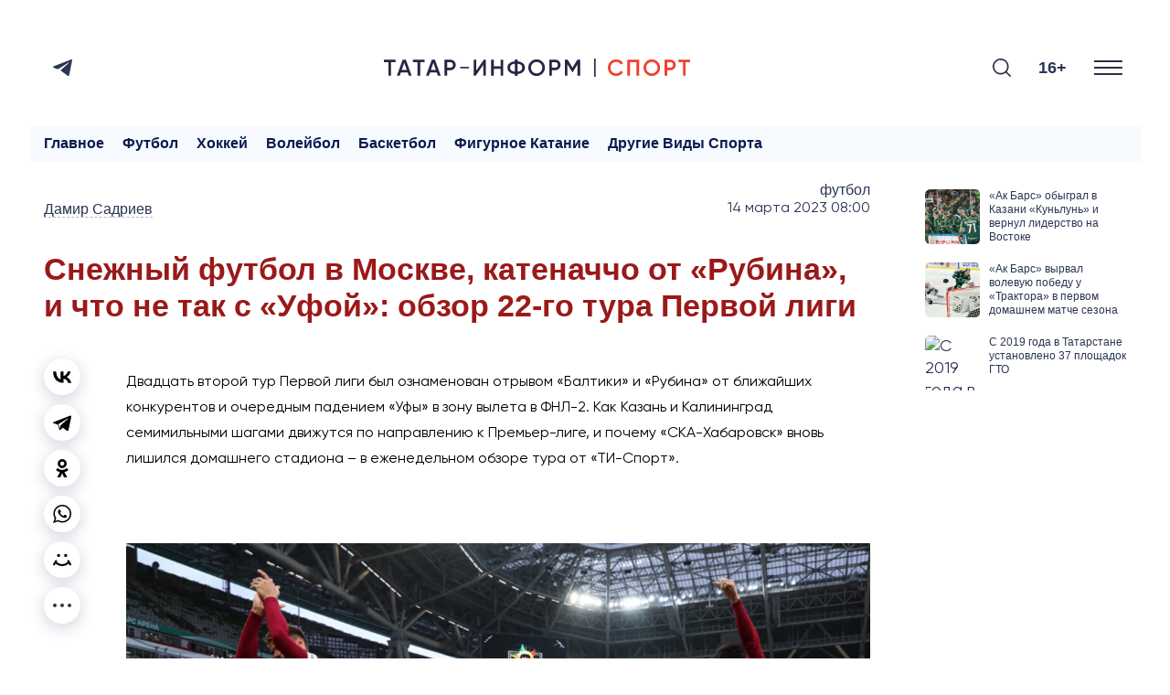

--- FILE ---
content_type: text/html; charset=UTF-8
request_url: https://sport.tatar-inform.ru/news/sneznyi-futbol-v-moskve-katenacco-ot-rubina-i-cto-ne-tak-s-ufoi-obzor-22-go-tura-pervoi-ligi-5883137
body_size: 68931
content:
<!DOCTYPE html>
<html lang="ru_RU" prefix="og: http://ogp.me/ns#">

  <head>

  <meta http-equiv="Content-Type" content="text/html; charset=utf-8"/>
  <meta name="viewport" content="width=device-width, initial-scale=1, maximum-scale=1, minimal-ui">
  <meta name="format-detection" content="telephone=no">
  <meta http-equiv="X-UA-Compatible" content="IE=edge">

  <title>Снежный футбол в Москве, катеначчо от «Рубина», и что не так с «Уфой»: обзор 22-го тура Первой лиги</title>

  <meta name="description" content="Двадцать второй тур Первой лиги был ознаменован отрывом «Балтики» и «Рубина» от ближайших конкурентов и очередным падением «Уфы» в зону вылета в ФНЛ-2. Как Казань и Калининград семимильными шагами движутся по направлению к Премьер-лиге, и почему «СКА-Хабаровск» вновь лишился домашнего стадиона – в еженедельном обзоре тура от «ТИ-Спорт».">
  <meta name="keywords" content="">
  <meta name="amphtml" content="https://sport.tatar-inform.ru/news/amp/sneznyi-futbol-v-moskve-katenacco-ot-rubina-i-cto-ne-tak-s-ufoi-obzor-22-go-tura-pervoi-ligi-5883137">

  <link rel="icon" href="https://sport.tatar-inform.ru/favicon.ico" type="image/x-icon">
  <link rel="preconnect" href="https://fonts.googleapis.com">
  
  <link rel="stylesheet" href="https://cdn.rawgit.com/mfd/09b70eb47474836f25a21660282ce0fd/raw/e06a670afcb2b861ed2ac4a1ef752d062ef6b46b/Gilroy.css">
  <link rel="stylesheet" href="/css/app.css?id=e0151e04696654eacaf2">

  <link rel="canonical" href="https://sport.tatar-inform.ru/news/sneznyi-futbol-v-moskve-katenacco-ot-rubina-i-cto-ne-tak-s-ufoi-obzor-22-go-tura-pervoi-ligi-5883137" />

  <!-- These parameters are set in the `tatamedia/settings` module in the `Analytical` section -->

<meta name="yandex-verification" content="7df6728225cd2f3e" />

<meta content="EX_N9o0fCso_KVLcSr1lcGKNKcf1fAPwvXJHdVRjxUk" name="google-site-verification" />


<script type="text/javascript">!function(){var t=document.createElement("script");t.type="text/javascript",t.async=!0,t.src="https://vk.com/js/api/openapi.js?167",t.onload=function(){VK.Retargeting.Init("VK-RTRG-457518-2CRlg"),VK.Retargeting.Hit()},document.head.appendChild(t)}();</script><noscript><img src="https://vk.com/rtrg?p=VK-RTRG-457518-2CRlg" style="position:fixed; left:-999px;" alt=""/></noscript>

<script async src="https://www.tiktok.com/embed.js"></script>

<script src="https://yastatic.net/pcode/adfox/loader.js" crossorigin="anonymous"></script>

      <script src="https://yastatic.net/share2/share.js" async></script>
  
   
  <meta property="og:url" content="https://sport.tatar-inform.ru/news/sneznyi-futbol-v-moskve-katenacco-ot-rubina-i-cto-ne-tak-s-ufoi-obzor-22-go-tura-pervoi-ligi-5883137">
  <meta property="og:title" content="Снежный футбол в Москве, катеначчо от «Рубина», и что не так с «Уфой»: обзор 22-го тура Первой лиги" />
  <meta property="og:locale" content="ru" />
  <meta name="image" content="https://sport.tatar-inform.ru/resize/shd/images/uploads/news/2023/3/13/d94ed3e8822faf7707be51c566c281f3.jpg">
  <meta property="vk:image" content="https://sport.tatar-inform.ru/resize/shd/images/uploads/news/2023/3/13/d94ed3e8822faf7707be51c566c281f3.jpg">
  <meta property="twitter:image" content="https://sport.tatar-inform.ru/resize/shd/images/uploads/news/2023/3/13/d94ed3e8822faf7707be51c566c281f3.jpg">
  <meta property="og:image" content="https://sport.tatar-inform.ru/resize/shd/images/uploads/news/2023/3/13/d94ed3e8822faf7707be51c566c281f3.jpg">
  <meta property='og:type' content='article'>
  <meta property='og:site_name' content='Новости спорта - Татар-информ'>
  <meta property="og:description" content="Двадцать второй тур Первой лиги был ознаменован отрывом «Балтики» и «Рубина» от ближайших конкурентов и очередным падением «Уфы» в зону вылета в ФНЛ-2. Как Казань и Калининград семимильными шагами движутся по направлению к Премьер-лиге, и почему «СКА-Хабаровск» вновь лишился домашнего стадиона – в еженедельном обзоре тура от «ТИ-Спорт».">

  

</head>

  <body class="root">
    <div class="widget-any widget-any--pt0">
  <div class="widget-any__content">
      <style>
	@media all and (max-width: 710px) {
		#top_banner {
			margin-right: -20px;
			margin-left: -20px;
		}
		
		#adfox_top_banner {
			height: 50px !important;
			max-height: 50px;
		}
		
		#adfox_top_banner a {
			height: 50px !important;
			max-height: 50px;
		}
	}
</style>

<!--AdFox START-->
<!--tatarinform-->
<!--Площадка: www.tatar-inform.ru / все страницы / Шапка 970x100-->
<!--Категория: <не задана>-->
<!--Тип баннера: Шапка 970x100-->
<div id="top_banner">
	<div id="adfox_top_banner"></div>
</div>
<script>
	document.addEventListener("DOMContentLoaded", function(){
		setTimeout(function() {
			window.Ya.adfoxCode.create({
				ownerId: 205178,
				containerId: 'adfox_top_banner',
				params: {
					p1: 'cotlr',
					p2: 'hejg'
				}
			});
		}, 1000);
	});
</script>

<style>
.page-main__header {
    border-top: none;
}
</style>
      <span style="display: none"> news_header_top_970_100 </span>
  </div>
</div>
    <header class="header-new__container">
    <div class="header-new ">
        <div class="header-new__social">
          <ul class="social-list">
  <li class="social-list__item">
    <a class="social-list__link btn-icon" title="Telegram" target="_blank" href="https://t.me/TatarinformSport">
      <svg class="btn-icon__svg" width="21" height="18" viewBox="0 0 21 18" fill="none" xmlns="http://www.w3.org/2000/svg">
        <path d="M19.4669 0.200173L0.816981 7.45812C0.816981 7.45812 -0.0658409 7.75775 0.00392772 8.31056C0.0740024 8.86338 0.793728 9.11687 0.793728 9.11687L5.48506 10.6836L16.7496 3.58689C16.7496 3.58689 17.3999 3.19527 17.3766 3.58689C17.3766 3.58689 17.4929 3.65611 17.1444 3.97881C16.7958 4.30151 8.29569 11.8819 8.29569 11.8819L8.27886 12.0251L15.9369 17.8499C17.2141 18.4027 17.6787 17.2506 17.6787 17.2506L21 0.637933C20.9997 -0.468305 19.4669 0.200173 19.4669 0.200173Z" fill="#2B3654"/>
      </svg>
    </a>
  </li>
</ul>


        </div>

        <a href="/" class="header-new__logo">
          <svg xmlns="http://www.w3.org/2000/svg" xmlns:xlink="http://www.w3.org/1999/xlink" version="1.1" id="Слой_1" x="0px" y="0px" viewBox="0 0 1579.65 94.5" style="enable-background:new 0 0 1579.65 94.5;" xml:space="preserve">
            <style type="text/css">
              .st0{fill:#292442;}
              .st1{fill:#F0412E;}
              .st2{fill:#292E42;}
            </style>
            <g>
              <g>
                <path class="st0" d="M0.01,6.05h60.03V19H36.85v69.45H23.31V19H0L0.01,6.05L0.01,6.05z"/>
                <path class="st0" d="M143.03,88.45h-14.6l-5.77-16.6H87.58l-5.77,16.6H67.1L97,6.05h16.24L143.03,88.45z M105.13,21.94    l-13.07,37.2h26.13L105.13,21.94z"/>
                <path class="st0" d="M150.1,6.05h60.03V19h-23.19v69.45H173.4V19h-23.31V6.05H150.1z"/>
                <path class="st0" d="M293.12,88.45h-14.6l-5.77-16.6h-35.08l-5.77,16.6h-14.71l29.9-82.4h16.24L293.12,88.45z M255.21,21.94    l-13.07,37.2h26.13L255.21,21.94z"/>
                <path class="st0" d="M312.54,6.05h30.37c7.77,0,14.24,2.59,19.42,7.77c5.26,5.18,7.89,11.62,7.89,19.3    c0,7.61-2.63,14.05-7.89,19.3c-5.18,5.18-11.65,7.77-19.42,7.77h-16.83v28.25h-13.54L312.54,6.05L312.54,6.05z M326.08,47.49    h16.83c4,0,7.3-1.35,9.89-4.06s3.88-6.14,3.88-10.3s-1.29-7.59-3.88-10.3c-2.59-2.71-5.89-4.06-9.89-4.06h-16.83V47.49    L326.08,47.49z"/>
                <path class="st0" d="M526.18,88.45h-13.54V32.54L473.8,88.45h-10.59V6.05h13.54v55.91l38.84-55.91h10.59V88.45z"/>
                <path class="st0" d="M602.11,39.83V6.05h13.54v82.4h-13.54V52.78H566.8v35.67h-13.54V6.05h13.54v33.78H602.11z"/>
                <path class="st0" d="M689.1,80.21v9.42h-13.3v-9.42c-11.77-0.94-21.11-4.28-28.02-10.01c-6.91-5.73-10.36-13.38-10.36-22.95    c0-9.49,3.45-17.11,10.36-22.84c6.98-5.81,16.32-9.18,28.02-10.12V4.87h13.3v9.42c11.54,0.94,20.79,4.32,27.78,10.12    c6.98,5.81,10.48,13.42,10.48,22.84c0,9.5-3.49,17.15-10.48,22.95C709.97,75.93,700.71,79.27,689.1,80.21z M650.96,47.25    c0,12.24,8.28,19.11,24.84,20.6v-41.2C659.24,28.14,650.96,35.01,650.96,47.25z M689.1,26.65v41.2    c16.48-1.65,24.72-8.51,24.72-20.6C713.81,35.01,705.57,28.14,689.1,26.65z"/>
                <path class="st0" d="M817.99,77.62c-8.24,8.24-18.32,12.36-30.25,12.36s-22.05-4.12-30.37-12.36    c-8.24-8.32-12.36-18.44-12.36-30.37s4.12-22.01,12.36-30.25c8.32-8.32,18.44-12.48,30.37-12.48S809.75,8.68,817.99,17    c8.32,8.24,12.48,18.32,12.48,30.25C830.47,59.18,826.31,69.3,817.99,77.62z M766.9,68.44c5.73,5.57,12.67,8.36,20.83,8.36    c8.24,0,15.14-2.78,20.72-8.36c5.65-5.65,8.47-12.71,8.47-21.19s-2.82-15.5-8.47-21.07c-5.57-5.65-12.48-8.47-20.72-8.47    s-15.19,2.82-20.83,8.47c-5.57,5.57-8.36,12.6-8.36,21.07C758.54,55.65,761.33,62.71,766.9,68.44z"/>
                <path class="st0" d="M853.42,6.05h30.37c7.77,0,14.24,2.59,19.42,7.77c5.26,5.18,7.89,11.62,7.89,19.3    c0,7.61-2.63,14.05-7.89,19.3c-5.18,5.18-11.65,7.77-19.42,7.77h-16.83v28.25h-13.54L853.42,6.05L853.42,6.05z M866.96,47.49    h16.83c4,0,7.3-1.35,9.89-4.06s3.89-6.14,3.89-10.3s-1.3-7.59-3.89-10.3c-2.59-2.71-5.88-4.06-9.89-4.06h-16.83V47.49z"/>
                <path class="st0" d="M997.85,6.05h14.48v82.4h-13.54V29.71l-25.07,41.43h-1.65L947,29.59v58.86h-13.54V6.05h14.6l24.84,41.2    L997.85,6.05z"/>
              </g>
              <g>
                <path class="st1" d="M1198.62,89.98c-12.4,0-22.68-4.08-30.84-12.24c-8.16-8.32-12.24-18.48-12.24-30.49    c0-12.08,4.08-22.21,12.24-30.37c8.08-8.24,18.36-12.36,30.84-12.36c7.45,0,14.34,1.77,20.66,5.3    c6.32,3.53,11.24,8.32,14.77,14.36l-11.77,6.83c-2.2-4.08-5.4-7.32-9.59-9.71c-4.2-2.39-8.89-3.59-14.07-3.59    c-8.71,0-15.85,2.79-21.42,8.36c-5.41,5.49-8.12,12.56-8.12,21.19s2.71,15.7,8.12,21.19c5.57,5.57,12.71,8.36,21.42,8.36    c5.18,0,9.89-1.19,14.13-3.59c4.24-2.39,7.42-5.63,9.54-9.71l11.77,6.71c-3.37,5.96-8.28,10.79-14.71,14.48    C1213.13,88.21,1206.23,89.98,1198.62,89.98z"/>
                <path class="st1" d="M1255.83,6.05h60.62v82.4h-13.54V19h-33.55v69.45h-13.53V6.05z"/>
                <path class="st1" d="M1412.38,77.62c-8.24,8.24-18.32,12.36-30.25,12.36s-22.05-4.12-30.37-12.36    c-8.24-8.32-12.36-18.44-12.36-30.37s4.12-22.01,12.36-30.25c8.32-8.32,18.44-12.48,30.37-12.48s22.01,4.16,30.25,12.48    c8.32,8.24,12.48,18.32,12.48,30.25S1420.7,69.3,1412.38,77.62z M1361.29,68.44c5.73,5.57,12.67,8.36,20.83,8.36    c8.24,0,15.14-2.78,20.72-8.36c5.65-5.65,8.47-12.71,8.47-21.19s-2.82-15.5-8.47-21.07c-5.57-5.65-12.48-8.47-20.72-8.47    s-15.19,2.82-20.83,8.47c-5.57,5.57-8.36,12.6-8.36,21.07C1352.94,55.65,1355.72,62.71,1361.29,68.44z"/>
                <path class="st1" d="M1447.81,6.05h30.37c7.77,0,14.24,2.59,19.42,7.77c5.26,5.18,7.89,11.62,7.89,19.3    c0,7.61-2.63,14.05-7.89,19.3c-5.18,5.18-11.65,7.77-19.42,7.77h-16.83v28.25h-13.54V6.05z M1461.35,47.49h16.83    c4,0,7.3-1.35,9.89-4.06s3.88-6.14,3.88-10.3s-1.29-7.59-3.88-10.3c-2.59-2.71-5.89-4.06-9.89-4.06h-16.83V47.49z"/>
                <path class="st1" d="M1519.62,6.05h60.03V19h-23.19v69.45h-13.54V19h-23.31V6.05H1519.62z"/>
              </g>
              <rect x="1084.27" y="0" class="st0" width="7.96" height="94.5"/>
              <rect x="393.83" y="42.98" class="st2" width="45.16" height="7.96"/>
            </g>
            </svg>
          
              
        </a>

        <div class="search-burger__container">
            <button type="click" class="search__btn search_btn_open">

                <svg class="search_icon" width="24" height="24" viewBox="0 0 24 24" fill="none"
                    xmlns="http://www.w3.org/2000/svg">
                    <path
                        d="M10.5 0C4.71046 0 0 4.71045 0 10.5C0 16.2899 4.71046 21 10.5 21C16.2899 21 21 16.2899 21 10.5C21 4.71045 16.2899 0 10.5 0ZM10.5 19.0616C5.7792 19.0616 1.93846 15.2208 1.93846 10.5C1.93846 5.77925 5.7792 1.93846 10.5 1.93846C15.2208 1.93846 19.0615 5.7792 19.0615 10.5C19.0615 15.2208 15.2208 19.0616 10.5 19.0616Z"
                        fill="#292E42" />
                    <path
                        d="M23.7158 22.3445L18.1555 16.7842C17.7766 16.4053 17.163 16.4053 16.7842 16.7842C16.4053 17.1627 16.4053 17.777 16.7842 18.1555L22.3445 23.7158C22.5339 23.9053 22.7819 24 23.0302 24C23.2781 24 23.5264 23.9053 23.7158 23.7158C24.0947 23.3373 24.0947 22.7231 23.7158 22.3445Z"
                        fill="#292E42" />
                </svg>
            </button>
            <div class="search__form-container">
    <button class="search__button_back hidden_element">
        <svg width="31" height="20" viewBox="0 0 31 20" fill="none" xmlns="http://www.w3.org/2000/svg">
            <path d="M1 10L30 10M1 10L9.92308 19M1 10L9.92308 1" stroke="#292E42" stroke-width="2" stroke-linecap="round"
                stroke-linejoin="round" />
        </svg>
    </button>

    <form action="/search" class="search-form" method="get" target="_self" accept-charset="utf-8">
        <input type="hidden" name="searchid" value="2460237" />
        <input type="hidden" name="l10n" value="ru" />
        <input type="hidden" name="reqenc" value="" />
        <input placeholder="Поиск" type="search" name="text" class="search__input" value="">

        <button type="submit" class="search__btn search__btn_submit">

            <svg width="24" height="24" viewBox="0 0 24 24" fill="none" xmlns="http://www.w3.org/2000/svg">
                <path
                    d="M10.5 0C4.71046 0 0 4.71045 0 10.5C0 16.2899 4.71046 21 10.5 21C16.2899 21 21 16.2899 21 10.5C21 4.71045 16.2899 0 10.5 0ZM10.5 19.0616C5.7792 19.0616 1.93846 15.2208 1.93846 10.5C1.93846 5.77925 5.7792 1.93846 10.5 1.93846C15.2208 1.93846 19.0615 5.7792 19.0615 10.5C19.0615 15.2208 15.2208 19.0616 10.5 19.0616Z"
                    fill="#292E42" />
                <path
                    d="M23.7158 22.3445L18.1555 16.7842C17.7766 16.4053 17.163 16.4053 16.7842 16.7842C16.4053 17.1627 16.4053 17.777 16.7842 18.1555L22.3445 23.7158C22.5339 23.9053 22.7819 24 23.0302 24C23.2781 24 23.5264 23.9053 23.7158 23.7158C24.0947 23.3373 24.0947 22.7231 23.7158 22.3445Z"
                    fill="#292E42" />
            </svg>

        </button>
    </form>
</div>

            <div class="header-new__right">
                <div class="header-new__age">16+</div>
                <button class="burger" type="button">
                    <svg role=”img” aria-label="[title]" xmlns="http://www.w3.org/2000/svg"
                        xmlns:xlink="http://www.w3.org/1999/xlink" width="17px" height="16px">
                        <title>Меню</title>
                        <path fill-rule="evenodd" fill="rgb(255, 255, 255)"
                            d="M-0.000,-0.000 L31.000,-0.000 L31.000,2.000 L-0.000,2.000 L-0.000,-0.000 Z" />
                        <path fill-rule="evenodd" fill="rgb(255, 255, 255)"
                            d="M-0.000,7.000 L31.000,7.000 L31.000,9.000 L-0.000,9.000 L-0.000,7.000 Z" />
                        <path fill-rule="evenodd" fill="rgb(255, 255, 255)"
                            d="M-0.000,14.000 L31.000,14.000 L31.000,16.000 L-0.000,16.000 L-0.000,14.000 Z" />
                    </svg>
                </button>
            </div>
        </div>
    </div>
    <nav class="burger-menu__wrap-contaner">
    <div class="burger-menu">
        <div class="primary-checkbox__container">
            <div class="primary-list">
    </div>
            <div class="checkbox__container checkbox__container_lang">
    <a href="/" class="lang-switcher__label">
        Руc
    </a>
    <label class="switch">
        <input type="checkbox" id="checkbox_lang">
        <span class="slider slider_lang round"></span>
    </label>
    <a href="//tatar-inform.tatar/" class="lang-switcher__label">
        Тат
    </a>
</div>
        </div>
        <div class="burger-menu__container">
            <div class="menu-nav__container ">
                <h3 class="menu-nav__title">Рубрики</h3>
                                    <ul class="menu-list ">
                                                    <li class="menu-list__item">
                                <a href="/news/rubric/list/igry-budushhego" class="menu-list__link">
                                    <svg class="menu-list__link-icon" width="7" height="10" viewBox="0 0 7 10"
                                         fill="none" xmlns="http://www.w3.org/2000/svg">
                                        <path d="M1 9L5 5L1 1" stroke="#2B89F8" stroke-width="2"
                                              stroke-linecap="round"/>
                                    </svg>
                                    <span class="menu-list__link-text">Игры будущего</span>
                                </a>
                            </li>
                                                    <li class="menu-list__item">
                                <a href="/news/rubric/list/football" class="menu-list__link">
                                    <svg class="menu-list__link-icon" width="7" height="10" viewBox="0 0 7 10"
                                         fill="none" xmlns="http://www.w3.org/2000/svg">
                                        <path d="M1 9L5 5L1 1" stroke="#2B89F8" stroke-width="2"
                                              stroke-linecap="round"/>
                                    </svg>
                                    <span class="menu-list__link-text">Футбол</span>
                                </a>
                            </li>
                                                    <li class="menu-list__item">
                                <a href="/news/rubric/list/hockey" class="menu-list__link">
                                    <svg class="menu-list__link-icon" width="7" height="10" viewBox="0 0 7 10"
                                         fill="none" xmlns="http://www.w3.org/2000/svg">
                                        <path d="M1 9L5 5L1 1" stroke="#2B89F8" stroke-width="2"
                                              stroke-linecap="round"/>
                                    </svg>
                                    <span class="menu-list__link-text">Хоккей</span>
                                </a>
                            </li>
                                                    <li class="menu-list__item">
                                <a href="/news/rubric/list/volleyball" class="menu-list__link">
                                    <svg class="menu-list__link-icon" width="7" height="10" viewBox="0 0 7 10"
                                         fill="none" xmlns="http://www.w3.org/2000/svg">
                                        <path d="M1 9L5 5L1 1" stroke="#2B89F8" stroke-width="2"
                                              stroke-linecap="round"/>
                                    </svg>
                                    <span class="menu-list__link-text">Волейбол</span>
                                </a>
                            </li>
                                                    <li class="menu-list__item">
                                <a href="/news/rubric/list/basketball" class="menu-list__link">
                                    <svg class="menu-list__link-icon" width="7" height="10" viewBox="0 0 7 10"
                                         fill="none" xmlns="http://www.w3.org/2000/svg">
                                        <path d="M1 9L5 5L1 1" stroke="#2B89F8" stroke-width="2"
                                              stroke-linecap="round"/>
                                    </svg>
                                    <span class="menu-list__link-text">Баскетбол</span>
                                </a>
                            </li>
                                                    <li class="menu-list__item">
                                <a href="/news/rubric/list/figurnoe-katanie" class="menu-list__link">
                                    <svg class="menu-list__link-icon" width="7" height="10" viewBox="0 0 7 10"
                                         fill="none" xmlns="http://www.w3.org/2000/svg">
                                        <path d="M1 9L5 5L1 1" stroke="#2B89F8" stroke-width="2"
                                              stroke-linecap="round"/>
                                    </svg>
                                    <span class="menu-list__link-text">Фигурное катание</span>
                                </a>
                            </li>
                                                    <li class="menu-list__item">
                                <a href="/news/rubric/list/drugie-vidy-sporta" class="menu-list__link">
                                    <svg class="menu-list__link-icon" width="7" height="10" viewBox="0 0 7 10"
                                         fill="none" xmlns="http://www.w3.org/2000/svg">
                                        <path d="M1 9L5 5L1 1" stroke="#2B89F8" stroke-width="2"
                                              stroke-linecap="round"/>
                                    </svg>
                                    <span class="menu-list__link-text">Другие виды спорта</span>
                                </a>
                            </li>
                                            </ul>
                
                
            </div>
                
        <div class="menu-nav__contacts">
            <p><meta charset="UTF-8" />&copy;2025 Татар-информ (Tatar-inform)<br />
Учредитель АО &laquo;Татмедиа&raquo;<br />
Адрес редакции:<br />
420066, Республика Татарстан, г. Казань, ул. Декабристов, д. 2<br />
Тел.: +7 843 222 0 999<br />
Эл. почта: info@tatar-inform.ru</p>
            <p>&nbsp;</p>
            <p>&nbsp;</p>
            <p><meta charset="UTF-8" />Главный редактор</p>

<p>Билалов Ринат Вагизович</p>

<p>&nbsp;</p>

<p>Редактор &quot;ТИ-Спорт&quot;</p>

<p>Халилуллов Артур Рафаэлевич</p>
            <br>
            <br>
        </div>
    
        </div>
    </div>
</nav>
</header>

        <main class="main__single-container">
            <div class="widget-any  widget-any-header-bot">
  <div class="widget-any__content">
      <div id="adfox_autoscroll" ></div>
<script>
	{
		window.bannerNumber = window.bannerNumber || 0;
		let bannerId = "adfox_autoscroll-" + window.bannerNumber;
		document.getElementById("adfox_autoscroll").id = bannerId;

		window.Ya.adfoxCode.create({
			ownerId: 205178,
			containerId: bannerId,
			params: {
				p1: 'cotoj',
				p2: 'hejh'
			},
			onRender: function() { 
				if (document.body.clientWidth < 720) {
					document.getElementById(bannerId).style.height = "100px";
					
					let bnrList = document.querySelectorAll('#' + bannerId + ' a');

					bnrList.forEach(function (value) {
					  value.style.height = "100px";
					});

					bnrList = document.querySelectorAll('#' + bannerId + ' img');

					bnrList.forEach(function (value) {
					  value.style.width = "auto";
					  value.style.height = "100px";
					});

					bnrList = document.querySelectorAll('#' + bannerId + ' div');

					bnrList.forEach(function (value) {
					  value.style.height = "100px";
					});
				}
			}
		});

		window.bannerNumber++;
	}
</script>
      <span style="display: none"> news_header_bot_970_100 </span>
  </div>
</div>

            <div class="modal-wrap" id="rubrics-modal">
  <div class="modal-wrap__section">
    <div class="menu-nav__container ">
                <h3 class="menu-nav__title">Рубрики</h3>
                                    <ul class="menu-list ">
                                                    <li class="menu-list__item">
                                <a href="/news/rubric/list/igry-budushhego" class="menu-list__link">
                                    <svg class="menu-list__link-icon" width="7" height="10" viewBox="0 0 7 10"
                                         fill="none" xmlns="http://www.w3.org/2000/svg">
                                        <path d="M1 9L5 5L1 1" stroke="#2B89F8" stroke-width="2"
                                              stroke-linecap="round"/>
                                    </svg>
                                    <span class="menu-list__link-text">Игры будущего</span>
                                </a>
                            </li>
                                                    <li class="menu-list__item">
                                <a href="/news/rubric/list/football" class="menu-list__link">
                                    <svg class="menu-list__link-icon" width="7" height="10" viewBox="0 0 7 10"
                                         fill="none" xmlns="http://www.w3.org/2000/svg">
                                        <path d="M1 9L5 5L1 1" stroke="#2B89F8" stroke-width="2"
                                              stroke-linecap="round"/>
                                    </svg>
                                    <span class="menu-list__link-text">Футбол</span>
                                </a>
                            </li>
                                                    <li class="menu-list__item">
                                <a href="/news/rubric/list/hockey" class="menu-list__link">
                                    <svg class="menu-list__link-icon" width="7" height="10" viewBox="0 0 7 10"
                                         fill="none" xmlns="http://www.w3.org/2000/svg">
                                        <path d="M1 9L5 5L1 1" stroke="#2B89F8" stroke-width="2"
                                              stroke-linecap="round"/>
                                    </svg>
                                    <span class="menu-list__link-text">Хоккей</span>
                                </a>
                            </li>
                                                    <li class="menu-list__item">
                                <a href="/news/rubric/list/volleyball" class="menu-list__link">
                                    <svg class="menu-list__link-icon" width="7" height="10" viewBox="0 0 7 10"
                                         fill="none" xmlns="http://www.w3.org/2000/svg">
                                        <path d="M1 9L5 5L1 1" stroke="#2B89F8" stroke-width="2"
                                              stroke-linecap="round"/>
                                    </svg>
                                    <span class="menu-list__link-text">Волейбол</span>
                                </a>
                            </li>
                                                    <li class="menu-list__item">
                                <a href="/news/rubric/list/basketball" class="menu-list__link">
                                    <svg class="menu-list__link-icon" width="7" height="10" viewBox="0 0 7 10"
                                         fill="none" xmlns="http://www.w3.org/2000/svg">
                                        <path d="M1 9L5 5L1 1" stroke="#2B89F8" stroke-width="2"
                                              stroke-linecap="round"/>
                                    </svg>
                                    <span class="menu-list__link-text">Баскетбол</span>
                                </a>
                            </li>
                                                    <li class="menu-list__item">
                                <a href="/news/rubric/list/figurnoe-katanie" class="menu-list__link">
                                    <svg class="menu-list__link-icon" width="7" height="10" viewBox="0 0 7 10"
                                         fill="none" xmlns="http://www.w3.org/2000/svg">
                                        <path d="M1 9L5 5L1 1" stroke="#2B89F8" stroke-width="2"
                                              stroke-linecap="round"/>
                                    </svg>
                                    <span class="menu-list__link-text">Фигурное катание</span>
                                </a>
                            </li>
                                                    <li class="menu-list__item">
                                <a href="/news/rubric/list/drugie-vidy-sporta" class="menu-list__link">
                                    <svg class="menu-list__link-icon" width="7" height="10" viewBox="0 0 7 10"
                                         fill="none" xmlns="http://www.w3.org/2000/svg">
                                        <path d="M1 9L5 5L1 1" stroke="#2B89F8" stroke-width="2"
                                              stroke-linecap="round"/>
                                    </svg>
                                    <span class="menu-list__link-text">Другие виды спорта</span>
                                </a>
                            </li>
                                            </ul>
                
                
            </div>
                
        <div class="menu-nav__contacts">
            <p><meta charset="UTF-8" />&copy;2025 Татар-информ (Tatar-inform)<br />
Учредитель АО &laquo;Татмедиа&raquo;<br />
Адрес редакции:<br />
420066, Республика Татарстан, г. Казань, ул. Декабристов, д. 2<br />
Тел.: +7 843 222 0 999<br />
Эл. почта: info@tatar-inform.ru</p>
            <p>&nbsp;</p>
            <p>&nbsp;</p>
            <p><meta charset="UTF-8" />Главный редактор</p>

<p>Билалов Ринат Вагизович</p>

<p>&nbsp;</p>

<p>Редактор &quot;ТИ-Спорт&quot;</p>

<p>Халилуллов Артур Рафаэлевич</p>
            <br>
            <br>
        </div>
    
  </div>
</div>            <nav class="rubric-menu ">
    <ul class="rubric-menu__list">
        <li><a class="" href="/">Главное</a></li>
        <li><a class="" href="/news/rubric/list/football">Футбол</a></li>
        <li><a class="" href="/news/rubric/list/hockey">Хоккей</a></li>
        <li><a class="" href="/news/rubric/list/volleyball">Волейбол</a></li>
        <li><a class="" href="/news/rubric/list/basketball">Баскетбол</a></li>
        <li><a class="" href="/news/rubric/list/figurnoe-katanie">Фигурное катание</a></li>
        <li><a class="" href="/news/rubric/list/drugie-vidy-sporta">Другие виды спорта</a></li>
    </ul>
</nav>
            
            
  <div class="page-grid">
  <div class="page-grid__content">

        <div class="page-main">

            
        <div class="page-main__grid">
            
    <div class="main__single-grid">
        <div class="main__news-col">
            <div class="main__info-container">
                <ul class="main__authors-list">
                                                                        <li class="main__author">
                                <a href="https://sport.tatar-inform.ru/news/author/list/damir-sadriev">
                                    <span class="main__author__name">Дамир Садриев</span>
                                </a>
                            </li>
                                                            </ul>
                <div class="main__rubric-date">
                    <a class="main__rubric" href="https://sport.tatar-inform.ru/news/rubric/list/football">
                        Футбол
                    </a>
                    <a class="main__date"
                        href="https://sport.tatar-inform.ru/news/date/list?date=14.03.2023">
                        14 марта 2023 08:00                    </a>
                </div>

            </div>

            <div class="main__news-container">
                <h1 class="main__news-title">Снежный футбол в Москве, катеначчо от «Рубина», и что не так с «Уфой»: обзор 22-го тура Первой лиги</h1>

                <p class="main__news-lead">
                    
                </p>

                <div class="main__news-icons-text">
                    <div class="main__icons">
                        <div class="ya-share2" data-copy="last" data-shape="round" data-color-scheme="whiteblack"
                            data-services="vkontakte,telegram,odnoklassniki,whatsapp,moimir">
                        </div>
                        <div class="main__show-more">
                        <button class="show-more__button"><svg width="20" height="4" viewBox="0 0 20 4"
                                fill="none" xmlns="http://www.w3.org/2000/svg">
                                <circle cx="2" cy="2" r="2" fill="#253745" />
                                <circle cx="10" cy="2" r="2" fill="#253745" />
                                <circle cx="18" cy="2" r="2" fill="#253745" />
                            </svg>
                        </button>
                        <div class="copy-link__popup">
                            <div class="copy-link__overlay"></div>
                            <span class="copyFullUrl">Скопировать ссылку</span>
                        </div>
                    </div>
                </div>

                <div class="main__text">
                    <div class="widget-any-news">
                        <div class="widget-any">
    <div class="widget-any__content">
        <div style="margin-bottom: 16px;"><div id="adfox_autoscroll"></div></div>
<script>
    window.bannerNumber = window.bannerNumber || 0;
    var bannerId = "adfox_autoscroll-" + window.bannerNumber;
    document.getElementById("adfox_autoscroll").id = bannerId;

    window.Ya.adfoxCode.create({
        ownerId: 205178,
        containerId: bannerId,
        params: {
            p1: 'cotok',
            p2: 'hejo'
        }
    });

    window.bannerNumber++;
</script>
        <span style="display: none"> news_top_970_100 </span>
    </div>
  </div>
                    </div>
                    
                                            <p>
                            Двадцать второй тур Первой лиги был ознаменован отрывом «Балтики» и «Рубина» от ближайших конкурентов и очередным падением «Уфы» в зону вылета в ФНЛ-2. Как Казань и Калининград семимильными шагами движутся по направлению к Премьер-лиге, и почему «СКА-Хабаровск» вновь лишился домашнего стадиона – в еженедельном обзоре тура от «ТИ-Спорт».
                            <br><br>
                        </p>
                    
                    
                    
                    <div class="page-main__text">
                        <figure class="image"><img alt="" height="777" src="https://sport.tatar-inform.ru/images/uploads/8ffc3b065585d005285af8928f923671.jpg" width="1170" />
<figcaption>
<p>После победы над &laquo;Волгой&raquo; казанцы сохранили второе место, в активе &laquo;Рубина&raquo; 43 балла</p>

<p>Фото: <a href="http://rubin-kazan.ru">rubin-kazan.ru</a>&nbsp;</p>
</figcaption>
</figure>

<h2>&laquo;Рубин&raquo; и &laquo;Балтика&raquo; ушли в отрыв&nbsp;</h2>

<p>22-й тур Первой лиги в очередной раз подтвердил, что здесь и сейчас в чемпионате есть лишь две команды, способные потянуть выход в Премьер-лигу. &laquo;Рубин&raquo; и &laquo;Балтика&raquo; одержали победы над аутсайдерами чемпионата и оторвались от конкурентов на расстоянии двух-трех побед.</p>

<p>Казанцы при <b>Юрие Уткульбаеве</b> очков не теряют. Вслед за &laquo;Кубанью&raquo; (2:1) с минимальным счетом была обыграна и &laquo;Волга&raquo; (1:0). После игры наставник заявил, что его команда отыграла&nbsp;в лучших&nbsp;традициях катеначчо:&nbsp;выдержав&nbsp;давление и не дав&nbsp;создать сопернику ничего серьезного у своих ворот.&nbsp;Свой единственный гол в матче &laquo;Рубин&raquo; забил уже на третьей минуте. <b>Виталий Лисакович</b> метров с 20 приложился по мячу и, при помощи рикошета, забил уже девятый гол в сезоне. Примечательно, что одним из соавторов забитого мяча можно назвать не кого-нибудь, а <b>Гекдениза Карадениза</b>. Именно он отдал пас Лисаковичу, сделав символический удар по мячу, тремя минутами ранее.</p>

<p>К слову, приезд большого гостя из Турции в Казань совсем не случаен. Карадениз прибыл в столицу Татарстана по личному приглашению клуба: принял участие в автограф-сессии для болельщиков, а потом смотрел футбол в компании руководства &laquo;Рубина&raquo;. О чем шел разговор между Гекденизом и боссами казанского клуба неизвестно, но свое намерение вернуться в &laquo;Рубин&raquo; турок уже высказывал, и не раз.</p>

<p>Что касается &laquo;Балтики&raquo;, то когда-то прагматичный футбол <b>Сергея Игнашевича</b> превращается в машину для уничтожения. В последних трех турах анклавцы забили уже 10, а в минувшей игре был побит &laquo;Краснодар-2&raquo;. Справедливости ради, по игре &laquo;молодые быки&raquo; на разгром не наиграли и даже могли пару раз забивать. Но на то он и класс, чтобы выжимать из минимума моментов максимум результата.</p>

<figure class="image"><img alt="" height="832" src="https://sport.tatar-inform.ru/images/uploads/3eeb242fbe8627792fb977b62832f473.jpg" width="1170" />
<figcaption>
<p>Победа над &laquo;Краснодаром-2&raquo; стала для &laquo;Балтики&raquo; уже шестой подряд</p>

<p>Фото:&nbsp;<a href="http://fc-baltika.ru">fc-baltika.ru</a></p>
</figcaption>
</figure>

<p>Как итог, голы <b>Кирилла Фольмера</b>, <b>Александра Осипова </b>и лучшего снайпера лиги, <b>Гидеона Гузины</b> (12 голов) помогли калининградцам одержать уже шестую победу кряду в чемпионате. В активе &laquo;Рубина&raquo; &ndash;&nbsp;43 балла, у &laquo;Балтики&raquo; &ndash;&nbsp;уже 47.</p>

<p><strong>&laquo;Рубин&raquo; (Казань) &ndash;&nbsp;&laquo;Волга&raquo; (Ульяновск) 1:0 (1:0, 0:0)<br />
&laquo;Краснодар-2&raquo; (Краснодар) &ndash;&nbsp;&laquo;Балтика&raquo; (Калининград) 0:3 (0:1, 0:2)</strong></p>

<h2>Второй эшелон синхронно потерял&nbsp;очки</h2>

<p>В то же время преследователи &laquo;Рубина&raquo; и &laquo;Балтика&raquo; словно под заказ потеряли очки там, где должны были их забирать.</p>

<p>Начал раздолье для лидеров тульский &laquo;Арсенал&raquo;, проигравший на своем поле &laquo;Родине&raquo;. Московский клуб, пересобравший состав в зимнее окно, одержал уже вторую победу после перерыва. Туляки же, сменившие<b> Олега Кононова</b> на <b>Александра Сторожука</b>, этой весной никак не могут победить. Проиграв &laquo;Родине&raquo;, в активе &laquo;Арсенала&raquo; так и осталось 33 очка. Это уже на 7 меньше, чем у &laquo;Рубина&raquo; и ровно столько же, сколько имеет хабаровский СКА.</p>

<p>Команда <b>Романа Шаронова</b>, в свою очередь, проиграла махачкалинскому &laquo;Динамо&raquo; со счетом 0:1. Примечательно, что игра проходила в Санкт-Петербурге из-за проблем с газоном в Хабаровске. К слову, проблемы затянулись, и вероятно, дальневосточники останутся в Питере еще не на один тур.</p>

<figure class="image"><img alt="" height="780" src="https://sport.tatar-inform.ru/images/uploads/4dba320f646ab23616ef6c9fb20ead77.jpg" width="1170" />
<figcaption>
<p>Матч &laquo;Шинник&raquo; &ndash;&nbsp;&laquo;Енисей&raquo; установил антирекорд сезона по&nbsp;посещаемости. Игру увидело 90 человек</p>

<p>Фото:&nbsp;<a href="http://shinnik.com">shinnik.com</a></p>
</figcaption>
</figure>

<p>Потеряли очки и &laquo;Алания&raquo; с &laquo;Енисеем&raquo;. Обе команды проводили свои матчи на нейтральных полях, но если владикавказцы сыграли вничью с &laquo;Кубанью&raquo; в теплом Грозном, то красноярцы проводили свой матч против &laquo;Шинника&raquo; в заснеженной Москве. 1:1 у &laquo;Алании&raquo; и 2:2 у &laquo;Енисея&raquo;. Отрыв от &laquo;Рубина&raquo; увеличился до 3-х и 5 очков, соответственно.</p>

<p><strong>&laquo;Арсенал&raquo; (Тула) &ndash;&nbsp;&laquo;Родина&raquo; (Москва) 2:3 (1:2, 1:1)<br />
&laquo;СКА-Хабаровск&raquo; (Хабаровск) &ndash;&nbsp;&laquo;Динамо&raquo; (Махачкала) 0:1 (0:1, 0:0)<br />
&laquo;Шинник&raquo; (Ярославль) &ndash;&nbsp;&laquo;Енисей&raquo; (Красноярск) 2:2 (1:1, 1:1)<br />
&laquo;Алания&raquo; (Владикавказ) &ndash;&nbsp;&laquo;Кубань&raquo; (Краснодар) 1:1 (0:1, 1:0)</strong></p>

<h2>&laquo;КАМАЗ&raquo; и &laquo;Нефтехимик&raquo; проваливают весну</h2>

<p>Два других татарстанских клуба, &laquo;КАМАЗ&raquo; и &laquo;Нефтехимик&raquo;, весной испытывают проблемы. Оба коллектива набрали по 1 очку в 2-х играх и теперь, скорее, должны думать, как бы обезопасить себя от вылета, нежели летать в облаках и мечтать о Премьер-лиге.</p>

<p>Уже на этой неделе &laquo;КАМАЗу&raquo; предстоит сыграть принципиальнейший матч в рамках татарстанского дерби. В Набережных Челнах &laquo;Рубин&raquo; в последний раз гостил еще в прошлом веке. Поэтому, что для команды, что для города приезд казанцев должен стать одним из важнейших в этом сезоне. Возможно, именно потому в Тольятти подопечные <b>Ильдара Ахметзянова</b> были словно не в своей тарелке с самого начала матча. Ошибка <b>Амира Мохаммада</b>, удаление <b>Артема Абрамова</b> и великолепный гол <b>Андреса Понсе</b>. 2:0 &ndash;&nbsp;в пользу &laquo;Акрона&raquo;.</p>

<p>Что до &laquo;Нефтехимика&raquo;, то подопечные <b>Кирилла Новикова</b>, потерявшие этой зимой <b>Мераби Уридию</b> и <b>Максима Ширяева</b>, пока выглядят крайне слабо, хотя и определяющую роль в поражении от &laquo;Велеса&raquo; сыграло удаление. На 9-й минуте нижнекамцы даже успели выйти вперед усилиями <b>Максима Барсова</b>, но красная карточка <b>Филиппа Дворецкова</b> поставила крест на амбициях черно-зеленых в этом матче. Еще до перерыва &laquo;Велес&raquo; забил три, а на 54-й минуте точку в матче поставил <b>Геворк Саркисян</b>. Итоговый счет &ndash;&nbsp;4:1.</p>

<figure class="image"><img alt="" height="783" src="https://sport.tatar-inform.ru/images/uploads/7ae506c4f1038cc0a23a07f4df562313.jpg" width="1170" />
<figcaption>
<p>&laquo;КАМАЗ&raquo; в следующему туре примет дома &laquo;Рубин&raquo; в рамках татарстанского дерби</p>

<p>Фото:&nbsp;<a href="http://fcakron.ru">fcakron.ru</a></p>
</figcaption>
</figure>

<p>В тех же Набережных Челнах об осенней сказке, кажется, забыли уже давно, но и сохранение прописки в Первой лиге никто не отменял. В активе &laquo;КАМАЗа&raquo; 32 балла и 8-е место в чемпионате, &laquo;Нефтехимик&raquo; с 28 очками занимает лишь 11-ю строчку.</p>

<p><strong>&laquo;Акрон&raquo; (Тольятти) &ndash;&nbsp;&laquo;КАМАЗ&raquo; (Набережные Челны) 2:0 (1:0, 1:0)<br />
&laquo;Велес&raquo; (Москва) &ndash;&nbsp;&laquo;Нефтехимик&raquo; (Нижнекамск) 4:1 (3:1, 1:0)</strong></p>

<h2>Невезучая&nbsp;&laquo;Уфа&raquo; в зоне вылета</h2>

<p>Если для татарстанских команд перспектива борьбы за выживание &ndash;&nbsp;это пока еще что-то далекое, то для коллектива из соседней Башкирии &ndash;&nbsp;настоящее. &laquo;Уфа&raquo; из недели в неделю балансирует над зоной прямого вылета в ФНЛ-2, а по итогам 22-го тура вновь оказалась в составе &laquo;боттом-4&raquo;. Помог ей в этом мотивированный &laquo;Волгарь&raquo;.</p>

<p>Астраханцы, проводившие в этот уикенд свой первый домашний матч года, оказались не только сильнее, но и удачливее &laquo;Уфы&raquo;. За всю игру &laquo;Волгарь&raquo; нанес в створ ворот башкирского коллектива всего два удара, и 1 из них оказался результативным. Победный гол на счету небезысвестного экс-игрока &laquo;Зенита&raquo; и &laquo;Рубина&raquo; <b>Дениса Ткачука</b>.</p>

<p>Что не так с &laquo;Уфой&raquo;, и почему команда, которая еще год назад играла в Премьер-лиге, сейчас рискует вылететь во Вторую? Проблемы с финансами, плохой менеджмент или недостаток кадров? Главный тренер уфимцев <b>Арслан Халимбеков</b> знает ответ на этот вопрос.</p>

<p>&laquo;Нам просто не везет. Такого невезения я давно не видел. Я еще раз говорю. Мы верим в футболистов. Я уверен, что та ситуация, которая сложилась, мы ее исправим&raquo;, &ndash;&nbsp;подытожил наставник.</p>

<p><strong>&laquo;Волгарь&raquo; (Астрахань) &ndash;&nbsp;&laquo;Уфа&raquo; (Уфа) 1:0 (0:0, 1:0)</strong></p>

<figure class="image"><img alt="" height="1280" src="https://sport.tatar-inform.ru/images/uploads/bd13aceea9353b822350a160f6e017f9.jpeg" width="1024" />
<figcaption>
<p>Турнирная таблица Первой лиги после 22-го тура</p>

<p>Фото:&nbsp;<a href="http://1fnl.ru/">1fnl.ru</a></p>
</figcaption>
</figure>

<p style="text-align: right;"><i>Фото на анонсе: </i><a href="http://shinnik.com"><i>shinnik.com</i></a></p>
                    </div>

                    <div class="page-main__context">
                        
                    </div>

                    

                    
                    
                    
                    
                    
                    
                    
                    
                    
                    <div class="page-main__social-share">
                        <div class="telegram-banner">
  <p>Следите за самым важным и интересным в мире спорта <a target="_blank" href="https://t.me/TatarinformSport" style="color: #006cfe">Telegram-канале</a> ТИ-Спорт, а также читайте нас в <a target="_blank" href="https://dzen.ru/tatar-inform.ru" style="color: #006cfe">Дзен</a></p>
</div>
                    </div>

                                            <div class="page-main__tags">
                                                            <a href="https://sport.tatar-inform.ru/news/tag/list/futbol" class="page-main__option">
                                    #футбол
                                </a>
                                                            <a href="https://sport.tatar-inform.ru/news/tag/list/pervaya-liga" class="page-main__option">
                                    #первая лига
                                </a>
                                                            <a href="https://sport.tatar-inform.ru/news/tag/list/fk-rubin" class="page-main__option">
                                    #фк рубин
                                </a>
                                                            <a href="https://sport.tatar-inform.ru/news/tag/list/fk-ufa" class="page-main__option">
                                    #ФК Уфа
                                </a>
                                                            <a href="https://sport.tatar-inform.ru/news/tag/list/rpl" class="page-main__option">
                                    #РПЛ
                                </a>
                                                    </div>
                                    </div>
            </div>
        </div>
    </div>
    <div class="main__right-col">
                    <ul class="top-three">
            
            <li class="news-top__item-wrap">
    <div class="news-top__item">
        <img class="news-top__image" src="https://sport.tatar-inform.ru/resize/300/images/uploads/photo/2023/9/9/48a2aec202a067df4848fdaaae461157.jpg" alt="«Ак Барс» обыграл в Казани «Куньлунь» и вернул лидерство на Востоке">
        <div class="news-top__content">
            <a href="https://sport.tatar-inform.ru/photo/hockey-ak-bars-kunlun-v-kazani-5-1-5821543" class="news-top__title">
                «Ак Барс» обыграл в Казани «Куньлунь» и вернул лидерство на Востоке
            </a>
        </div>
    </div>
</li>

                    
            <li class="news-top__item-wrap">
    <div class="news-top__item">
        <img class="news-top__image" src="https://sport.tatar-inform.ru/resize/300/images/uploads/photo/2023/9/5/15e6b1582a067f4e5e41fda7a089ca28.jpg" alt="«Ак Барс» вырвал волевую победу у «Трактора» в первом домашнем матче сезона">
        <div class="news-top__content">
            <a href="https://sport.tatar-inform.ru/photo/hockey-ak-bars-traktor-v-kazani-5-3-5821542" class="news-top__title">
                «Ак Барс» вырвал волевую победу у «Трактора» в первом домашнем матче сезона
            </a>
        </div>
    </div>
</li>

            </ul>

    <ul class="top-three">
            
            <li class="news-top__item-wrap">
    <div class="news-top__item">
        <img class="news-top__image" src="https://img.youtube.com/vi/3W2AxtJe9sQ/sddefault.jpg" alt="С 2019 года в Татарстане установлено 37 площадок ГТО">
        <div class="news-top__content">
            <a href="https://sport.tatar-inform.ru/video/s-2019-goda-v-tatarstane-ustanovleno-37-ploshhadok-gto-5820147" class="news-top__title">
                С 2019 года в Татарстане установлено 37 площадок ГТО
            </a>
        </div>
    </div>
</li>

            </ul>

                <div class="right-advert">
            <div class="widget-any">
    <div class="widget-any__content">
        <div id="adfox_autoscroll" style="margin-top: 16px;"></div>
<script>
    window.bannerNumber = window.bannerNumber || 0;
    var bannerId = "adfox_autoscroll-" + window.bannerNumber;
    document.getElementById("adfox_autoscroll").id = bannerId;

    window.Ya.adfoxCode.create({
        ownerId: 205178,
        containerId: bannerId,
        params: {
            p1: 'cotom',
            p2: 'hejr'
        }
    });

    window.bannerNumber++;
</script>
        <span style="display: none"> autoscroll_news_right_240_400_1 </span>
    </div>
  </div>
            <div class="widget-any">
    <div class="widget-any__content">
        <div style="margin-top: 16px;"><div id="adfox_autoscroll"></div></div>
<script>
    window.bannerNumber = window.bannerNumber || 0;
    var bannerId = "adfox_autoscroll-" + window.bannerNumber;
    document.getElementById("adfox_autoscroll").id = bannerId;

    window.Ya.adfoxCode.create({
        ownerId: 205178,
        containerId: bannerId,
        params: {
            p1: 'coton',
            p2: 'hejs'
        }
    });

    window.bannerNumber++;
</script>
        <span style="display: none"> autoscroll_news_right_240_400_2 </span>
    </div>
  </div>
        </div>
    </div>
    </div>
        </div>

        <!-- Bottom news banner 970x100 -->
        <div class="widget-any">
    <div class="widget-any__content">
        <div style="margin-top: 10px; margin-bottom: 5px;">
	<div id="adfox_autoscroll_bottom"></div>
</div>
<script>
    window.Ya.adfoxCode.create({
        ownerId: 205178,
        containerId: 'adfox_autoscroll_bottom',
        params: {
            p1: 'cotol',
            p2: 'hejq'
        }
    });
</script>
        <span style="display: none"> news_bot_970_100 </span>
    </div>
  </div>

    </div>

  </div>

  <div class="page-grid__footer">

    
    
    
  </div>
</div>

      <div id="fetchContent"></div>


        </main>

        <div id="to_top" class="to_top">
	<svg width="40" height="40" viewBox="0 0 40 40" fill="none" xmlns="http://www.w3.org/2000/svg" style="
		margin: 0 auto;
	">
	<rect x="1" y="1" width="38" height="38" rx="12" stroke="#006CFE" stroke-width="2"></rect>
	<path d="M11.6 20C12.4 20.8 13.7 20.8 14.4 20L17.6 16.9V28C17.6 29.1 18.5 30 19.6 30C20.7 30 21.6 29.1 21.6 28V16.9L24.8 20.1C25.6 20.9 26.9 20.9 27.6 20.1C28.4 19.3 28.4 18.1 27.6 17.3L21 10.7C20.6 10.2 20.1 10 19.6 10C19.1 10 18.6 10.2 18.2 10.6L11.6 17.2C10.8 17.9 10.8 19.2 11.6 20Z" fill="#006CFE"></path>
	</svg>
</div>

      <footer class="footer">
    <div class="footer__inner">

        <div class="footer__row row">
            <div class="col-1-4 col-md-1-2 col-sm-full footer__col-item">
                <div class="footer__col first font-text">
                    <p><meta charset="UTF-8" />&copy;2025 Татар-информ (Tatar-inform)<br />
Учредитель АО &laquo;Татмедиа&raquo;<br />
Адрес редакции:<br />
420066, Республика Татарстан, г. Казань, ул. Декабристов, д. 2<br />
Тел.: +7 843 222 0 999<br />
Эл. почта: info@tatar-inform.ru</p>
                </div>
            </div>
            <div class="col-1-4 col-md-1-2 col-sm-full footer__col-item">
                <div class="footer__col font-text">
                    <p><meta charset="UTF-8" />Главный редактор</p>

<p>Билалов Ринат Вагизович</p>

<p>&nbsp;</p>

<p>Редактор &quot;ТИ-Спорт&quot;</p>

<p>Халилуллов Артур Рафаэлевич</p>
                </div>
            </div>
            <div class="col-1-4 col-md-1-2 col-sm-full footer__col-item">
                <div class="footer__col">
                    <div class="footer__emblem">
                        <img class="footer__emblem-img" src="https://sport.tatar-inform.ru/images/template/gerb.svg" alt="РТ">
                        При поддержке Республиканского агентства по печати и массовым коммуникациям «Татмедиа»
                    </div>
                </div>
            </div>
            <div class="col-1-4 col-md-1-2 col-sm-full footer__col-item">
                <div class="footer__col">
                    <div class="footer__age">16+</div>
                    <div class="footer__age-text">
                        Настоящий ресурс<br>
                        может содержать<br>
                        материалы 16+
                    </div>
                </div>
            </div>
        </div>

        <div class="footer__copyright">
            <div class="footer__copytight-text">
                <p><meta charset="UTF-8" />Татар-информ (Tatar-inform) электронное периодическое издание, зарегистрированное в Федеральной службе по надзору в сфере связи, информационных технологий и массовых коммуникаций (Роскомнадзор). Свидетельство о регистрации СМИ ЭЛ № ФС 77 &ndash; 40391 от 30.06.2010.<br />
&laquo;Татар-информ&raquo; зарегистрировано как информационное агентство в Федеральной службе по надзору в сфере связи, информационных технологий и массовых коммуникаций (Роскомнадзор). Номер действующего свидетельства ИА № ФС 77 &ndash; 67031 от 15.09.2016 года. В соответствии со статьей 23 Закона РФ &laquo;О СМИ&raquo; при распространении сообщений и материалов информационного агентства &laquo;Татар-информ&raquo; другим средством массовой информации гиперссылка на него обязательна.</p>
            </div>
        </div>

        <div class="footer__bot">
            <div class="footer__bot-inner">
                <div class="footer__bot-content">
                    © 2026 Филиал АО «ТАТМЕДИА»<br>
                    ИА «Татар-информ»
                </div>
                <div class="footer__bot-content">
                    <p><meta charset="UTF-8" /></p>

<p><a href="https://tatmedia.ru/aotatmedia/docs/ppd.pdf" target="_blank">Политика о персональных данных</a></p>

<p>&nbsp;</p>

<p><a href="https://tatmedia.ru/aotatmedia/docs/%D0%90%D0%BD%D1%82%D0%B8%D0%BA%D0%BE%D1%80%D1%80%D1%83%D0%BF%D1%86%D0%B8%D0%BE%D0%BD%D0%BD%D0%B0%D1%8F%20%D0%BF%D0%BE%D0%BB%D0%B8%D1%82%D0%B8%D0%BA%D0%B0%20%D0%90%D0%9E%20%D0%A2%D0%90%D0%A2%D0%9C%D0%95%D0%94%D0%98%D0%90.pdf" target="_blank">Антикоррупционная политика</a></p>

<p>&nbsp;</p>

<p><a href="https://tatmedia.ru/aotatmedia/docs/%D0%A1%D0%BE%D0%B3%D0%BB%D0%B0%D1%81%D0%B8%D0%B5%20%D0%BD%D0%B0%20%D0%BE%D0%B1%D1%80%D0%B0%D0%B1%D0%BE%D1%82%D0%BA%D1%83%20%D0%9F%D0%94.pdf" target="_blank">АО &laquo;ТАТМЕДИА&raquo; использует &laquo;cookie&raquo;</a></p>

<p>для персонализации сервисов и удобства</p>

<p>пользователей сайтом. Использование &laquo;cookie&raquo;</p>

<p>можно отменить в настройках браузера.</p>

<p>&nbsp;</p>

<p><a href="https://tatmedia.ru/aotatmedia/docs/%D0%9F%D0%BE%D0%BB%D0%B8%D1%82%D0%B8%D0%BA%D0%B0%20%D0%BA%D0%BE%D0%BD%D1%84%D0%B8%D0%B4%D0%B5%D0%BD%D1%86%D0%B8%D0%B0%D0%BB%D1%8C%D0%BD%D0%BE%D1%81%D1%82%D0%B8.pdf" target="_blank">Политика конфиденциальности</a></p>

<p>&nbsp;</p>

<p>Для сообщений о фактах коррупции:<br />
<a href="mailto:Shamil.Sadykov@tatmedia.ru">Shamil.Sadykov@tatmedia.ru</a></p>

<p>&nbsp;</p>
                </div>
            </div>
        </div>

        <div class="footer__counters">
            <!-- These parameters are set in the `tatamedia/settings` module in the `Analytical` section -->

<!-- Yandex.Metrika counter -->
<script>
   (function(m,e,t,r,i,k,a){m[i]=m[i]||function(){(m[i].a=m[i].a||[]).push(arguments)};
   m[i].l=1*new Date();k=e.createElement(t),a=e.getElementsByTagName(t)[0],k.async=1,k.src=r,a.parentNode.insertBefore(k,a)})
   (window, document, "script", "https://mc.yandex.ru/metrika/tag.js", "ym");

   ym(10449379, "init", {
        clickmap:true,
        trackLinks:true,
        accurateTrackBounce:true,
        webvisor:true
   });
</script>
<noscript><div><img src="https://mc.yandex.ru/watch/10449379" style="position:absolute; left:-9999px;" alt=""></div></noscript>
<!-- /Yandex.Metrika counter -->

<!-- Yandex.Metrika counter -->
<script>
   (function(m,e,t,r,i,k,a){m[i]=m[i]||function(){(m[i].a=m[i].a||[]).push(arguments)};
   m[i].l=1*new Date();k=e.createElement(t),a=e.getElementsByTagName(t)[0],k.async=1,k.src=r,a.parentNode.insertBefore(k,a)})
   (window, document, "script", "https://mc.yandex.ru/metrika/tag.js", "ym");

   ym(47678041, "init", {
        clickmap:true,
        trackLinks:true,
        accurateTrackBounce:true,
        webvisor:true
   });
</script>
<noscript><div><img src="https://mc.yandex.ru/watch/47678041" style="position:absolute; left:-9999px;" alt=""></div></noscript>
<!-- /Yandex.Metrika counter -->
<script type="text/javascript">
  (
    () => {
      const script = document.createElement("script");
      script.src = "https://cdn1.moe.video/p/cr.js";
      script.onload = () => {
        addContentRoll({
	width: '100%',
	placement: 10163,
	promo: true,
	advertCount: 30,
	slot: 'page',
	sound: 'onclick',
	fly:{
		mode: 'stick',
		width: 445,
		closeSecOffset: 10,
		position: 'bottom-right',
		indent:{
			left: 0,
			right: 0,
			top: 0,
			bottom: 0,
                },
		positionMobile: 'bottom',
            },
        });
      };
      document.body.append(script);
    }
  )()
</script>
<!--LiveInternet counter-->
<script type="text/javascript">document.write("<a href='//www.liveinternet.ru/click;Tatar-Inform' target=_blank><img src='//counter.yadro.ru/hit;Tatar-Inform?t14.5;r" + escape(document.referrer) + ((typeof(screen)=="undefined")?"":";s"+screen.width+"*"+screen.height+"*"+(screen.colorDepth?screen.colorDepth:screen.pixelDepth)) + ";u" + escape(document.URL) +";h"+escape(document.title.substring(0,80)) +  ";" + Math.random() + "' border=0 width=88 height=31 alt='' title='LiveInternet: показано число просмотров за 24 часа, посетителей за 24 часа и за сегодня'><\/a>")</script>
<!--/LiveInternet-->

<!--LiveInternet counter-->
<script type="text/javascript">
document.write('<a href="//www.liveinternet.ru/click;Tatmedia" '+
'target="_blank"><img src="//counter.yadro.ru/hit;Tatmedia?t15.3;r'+
escape(document.referrer)+((typeof(screen)=='undefined')?'':
';s'+screen.width+'*'+screen.height+'*'+(screen.colorDepth?
screen.colorDepth:screen.pixelDepth))+';u'+escape(document.URL)+
';h'+escape(document.title.substring(0,150))+';'+Math.random()+
'" alt="" title="LiveInternet" '+
'border="0" width="31" height="31"><\/a>')
</script>
<!--/LiveInternet-->
<!-- tns-counter.ru -->
	<script type="text/javascript">
		(new Image()).src = '//www.tns-counter.ru/V13a***R>' + document.referrer.replace(/\*/g,'%2a') + '*tatmedia_ru/ru/UTF-8/tmsec=tatarinform_total/' + Math.round(Math.random()*1E9);
	</script>
	<noscript>
		<img src="https://www.tns-counter.ru/V13a****tatmedia_ru/ru/UTF-8/tmsec=tatarinform_total/" width="1" height="1" alt="" />
	</noscript>
<!--/ tns-counter.ru -->
<img src="https://www.yandex.ru/cycounter?www.tatar-inform.ru" width="88" height="31" alt="Яндекс цитирования" border="0" />
        </div>
    </div>
</footer>
      <div class="fullscreen_preview">
	<img src="">
	<svg height="512px" fill="#fff" stroke="#000" stroke-width="5" viewBox="0 0 512 512" width="512px"
		xml:space="preserve" xmlns="http://www.w3.org/2000/svg" xmlns:xlink="http://www.w3.org/1999/xlink">
		<path
			d="M443.6,387.1L312.4,255.4l131.5-130c5.4-5.4,5.4-14.2,0-19.6l-37.4-37.6c-2.6-2.6-6.1-4-9.8-4c-3.7,0-7.2,1.5-9.8,4  L256,197.8L124.9,68.3c-2.6-2.6-6.1-4-9.8-4c-3.7,0-7.2,1.5-9.8,4L68,105.9c-5.4,5.4-5.4,14.2,0,19.6l131.5,130L68.4,387.1  c-2.6,2.6-4.1,6.1-4.1,9.8c0,3.7,1.4,7.2,4.1,9.8l37.4,37.6c2.7,2.7,6.2,4.1,9.8,4.1c3.5,0,7.1-1.3,9.8-4.1L256,313.1l130.7,131.1  c2.7,2.7,6.2,4.1,9.8,4.1c3.5,0,7.1-1.3,9.8-4.1l37.4-37.6c2.6-2.6,4.1-6.1,4.1-9.8C447.7,393.2,446.2,389.7,443.6,387.1z">
		</path>
	</svg>
</div>
    <script src="/js/components/sliders/singleListPage.js?id=6572e219068d32dc1538"></script>
    <script src="/js/app.js?id=0f6f11e73cc35f137b49"></script>
  </body>
</html>
